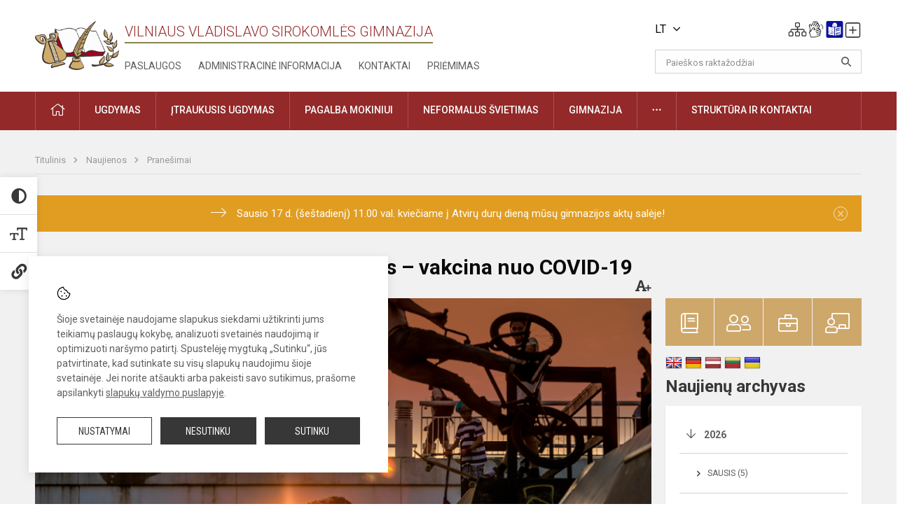

--- FILE ---
content_type: text/html; charset=UTF-8
request_url: https://syrokomla.lt/lt/naujienos/pranesimai/2021/08/saugiam-paaugliu-grizimui-i-mokyklas-vakcina-nuo-covid-19
body_size: 12483
content:
<!doctype html>
<html class="no-js" lang="lt">
<head>
    <meta charset="utf-8" />
<meta http-equiv="x-ua-compatible" content="ie=edge">
<meta name="viewport" content="width=device-width, initial-scale=1.0" />
<meta name="title" content="Saugiam paauglių grįžimui į mokyklas – vakcina nuo COVID-19">
<meta name="description" content="Informacija apie vakciną&amp;nbsp;paaugliams nuo COVID-19 ">
<meta name="theme-color" content="#000000" />
<meta name="mobile-web-app-capable" content="yes">



<link rel="apple-touch-icon" sizes="180x180" href="/apple-touch-icon.png">
<link rel="icon" type="image/png" sizes="32x32" href="/favicon-32x32.png">
<link rel="icon" type="image/png" sizes="16x16" href="/favicon-16x16.png">
<link rel="manifest" href="/manifest.json">
<meta name="msapplication-TileColor" content="#da532c">

<link rel="icon" type="image/png" href="/favicon-96x96.png" sizes="96x96" />
<link rel="icon" type="image/svg+xml" href="/favicon.svg" />
<link rel="shortcut icon" href="/favicon.ico" />
<link rel="apple-touch-icon" sizes="180x180" href="/apple-touch-icon.png" />
<link rel="manifest" href="/site.webmanifest" />

<title>
            Saugiam paauglių grįžimui į mokyklas – vakcina nuo COVID-19 | Vilniaus Vladislavo Sirokomlės gimnazija
    </title>

<link rel="stylesheet" href="/assets/build/css/app.css?id=3f4b263254432600cc5d"/>

<link href="https://fonts.googleapis.com/css?family=Roboto:300,400,500,700&amp;subset=latin-ext" rel="stylesheet">
<link href="https://fonts.googleapis.com/css?family=Roboto+Condensed&amp;subset=latin-ext" rel="stylesheet">

    
                
                    
            
    <meta property="og:site_name" content="Vilniaus Vladislavo Sirokomlės gimnazija"/>
    <meta property="og:title" content="Saugiam paauglių grįžimui į mokyklas – vakcina nuo COVID-19"/>
    <meta property="og:description" content="Informacija apie vakciną&amp;nbsp;paaugliams nuo COVID-19 "/>
    <meta property="og:image" content="/app/default/assets/naujienos/2021_ JAUNIMUI.png"/>
    <meta property="og:url" content="https://syrokomla.lt/lt/naujienos/pranesimai/2021/08/saugiam-paaugliu-grizimui-i-mokyklas-vakcina-nuo-covid-19 "/>
    <meta property="og:type" content="website"/>

<script>
    var Laravel = {
        csrfToken: 'DWsAovpfYxmcDpsEngws8fwsKtz9QibKZWdLVKbE',
        recaptchaKey: ''
    };
</script>

<style>.table-scroll {
  display: block;
}
.entry .table-scroll {
    margin-bottom: 10px;
}
.footer .footer-row-block .footer-top {
    float:left!important;
}
.image-edit {
    position: relative;
    top: -25px;
    background: rgba(255, 255, 255, 0.7);
    width: 20px;
    height: 24px;
    padding: 2px;
    float: right;
    left: -5px!important;
}
/* Logotipo pozicijo keitimas desktop-atitraukimas nuo viršaus*/
.header-left a img {
    padding-top: 10px;
    max-width: 120px;
}
.nopadleft {
    padding-left: 30px
}
.main-layout .slider-nav {
    display: none;
}</style>
</head>
<body class="">
<div id="fb-root"></div>
<script>(function (d, s, id) {
        var js, fjs = d.getElementsByTagName(s)[0];
        if (d.getElementById(id)) return;
        js = d.createElement(s);
        js.id = id;
        js.src = "//connect.facebook.net/lt_LT/sdk.js#xfbml=1&version=v2.10&appId=1142490675765092";
        fjs.parentNode.insertBefore(js, fjs);
    }(document, 'script', 'facebook-jssdk'));
</script>

<div class="accessibility-holder">
    <ul>
                <li>
            <div class="acc-trigger acc-contrast">
                <i class="fas fa-adjust"></i>
                <div class="accessibility-steps">
                    <ul>
                        <li></li>
                        <li></li>
                    </ul>
                </div>
            </div>
            <div class="accessibility-tooltip accessibility-tooltip-1 current">
                
            </div>
            <div class="accessibility-tooltip accessibility-tooltip-2">
                
            </div>
            <div class="accessibility-tooltip accessibility-tooltip-3 ">
                
            </div>
        </li>
        <li>
            <div class="acc-trigger acc-size">
                <img alt="Teksto dydis" src="/assets/build/img/icon-text.png">
                <div class="accessibility-steps">
                    <ul>
                        <li></li>
                        <li></li>
                    </ul>
                </div>
            </div>
            <div class="accessibility-tooltip accessibility-tooltip-1 current">
                
            </div>
            <div class="accessibility-tooltip accessibility-tooltip-2">
                
            </div>
            <div class="accessibility-tooltip accessibility-tooltip-3 ">
                
            </div>
        </li>
        <li>
            <div class="acc-trigger acc-links">
                <i class="fas fa-link"></i>
                <div class="accessibility-steps">
                    <ul>
                        <li></li>
                    </ul>
                </div>
            </div>
            <div class="accessibility-tooltip accessibility-tooltip-1 current">
                
            </div>
            <div class="accessibility-tooltip accessibility-tooltip-2">
                
            </div>
        </li>
    </ul>
    <span>
        <i class="far fa-times-circle"></i>
    </span>
    <script type="text/javascript">
        var accessibility_settings = JSON.parse('false');
            </script>
</div>


<script>
	document.addEventListener("DOMContentLoaded", function (event) {
$('a').keyup(function (e) {
var active_a = $(document.activeElement);
var parent_a = active_a.parents('ul').prev('a');

// po tab paspaudimo uzdaromi visi expanded, isskyrus navigacijos parent elementa
$('a').attr("aria-expanded", 'false');
parent_a.attr("aria-expanded", 'true');

// Paspaudus pele uzdaromi visi expanded
$("body").click(function () {
$(this).attr("aria-expanded", 'false');
});

// paspaudus enter atidaromas expanded, visi kiti uzdaromi
if (e.keyCode == 13) {
$('a').attr("aria-expanded", 'false');
var is_expanded = $(this).attr('aria-expanded');

if (is_expanded === 'true') {
$(this).attr("aria-expanded", 'false');
} else {
$(this).attr("aria-expanded", 'true');
}
}
});
});
</script>

<div class="cookies-hold" id="europeCookieWrapper" style="display: none;">
    <div class="cookies-icon">
        <img src="/assets/build/img/icon-cookies.svg" alt="icon-cookies">
    </div>
    <div class="cookies-text">
        Šioje svetainėje naudojame slapukus siekdami užtikrinti jums teikiamų paslaugų kokybę, analizuoti svetainės naudojimą ir optimizuoti naršymo patirtį. Spustelėję mygtuką „Sutinku“, jūs patvirtinate, kad sutinkate su visų slapukų naudojimu šioje svetainėje. Jei norite atšaukti arba pakeisti savo sutikimus, prašome apsilankyti <a href="/slapuku-valdymas">slapukų valdymo puslapyje</a>.
    </div>
    <div class="cookies-buttons">
        <ul>
            <li>
                <a href="/slapuku-valdymas" class="btn-dark-border btn-full">Nustatymai</a>
            </li>
            <li>
                <a href="#" id="europeCookieHide" class="btn-dark btn-full">Nesutinku</a>
            </li>
            <li>
                <a href="#" id="europeCookieClose" class="btn-dark btn-full">Sutinku</a>
            </li>
        </ul>
    </div>
</div>

<a href="#content" class="skip-link">Praleisti meniu</a>
<div class="small-12 columns nopad mobile-nav-top-block">
	<div class="small-3 medium-2 columns mobile-logo text-center">
		<a href="/"><img src="/app/default/assets/mokykla/emblemanauja.png"></a>
	</div>
	<div class="small-9 medium-10 columns nopad mobile-top-nav">
		<ul>
			
							<li>
					<a href="https://syrokomla.lt/naujienos/kurti" aria-label="Įkelti naujienas">
						<i class="fal fa-plus-square"></i>
					</a>
				</li>
							<li>
					<a href="https://syrokomla.lt/lt/paskutiniai-atnaujinimai" aria-label="Paskutiniai atnaujinimai">
						<i class="fal fa-clock"></i>
					</a>
				</li>
						
			<li>
				<a href="#" class="trigger-search">
					<i class="fal fa-search"></i>
				</a>
			</li>
			<li>
				<a href="#" class="trigger">
					<i class="fal fa-bars"></i>
					<i class="fal fa-times" style="display: none;"></i>
				</a>
			</li>
		</ul>
	</div>
</div>


<div class="row row-padd">
	<div class="small-12 columns mobile-search-block text-center">
		<form action="https://syrokomla.lt/search" role="search">
			<input type="text" placeholder="Paieškos raktažodžiai" name="q" autocomplete="off" value="" aria-label="Paieškos raktažodžiai">
			<button type="submit" aria-label="Atidaryti paiešką"></button>
		</form>
	</div>
</div>

<div class="small-12 columns nopad mobile-nav-list" role="navigation">
    <div class="mobile-nav-new-header header-right">
        <div class="schedule">
                            <div class="lang-switcher skiptranslate
                                                                            ">
                    <div class="current-lang LT">
                                                LT
                        <i class="fa fa-angle-down"></i>
                    </div>
                    <ul>
                                                                                    <li class="PL">
                                    <a href="/pl">
                                                                                PL
                                    </a>
                                </li>
                                                                                                                            </ul>
                </div>
                        <div class="header-schedule-ul">
                <style>
	.nav ul li a[aria-expanded="true"] + ul {
		display: block;
	}
</style>

<ul role="navigation">
										<li class="tooltip-new">
					<a aria-haspopup="true" aria-expanded="false" aria-label="Svetainės medis" role="button" target="_self" class="" href="https://syrokomla.lt/svetaines-medis">
						<i class="fa sitemap"></i>
						<span class="tooltiptext">Svetainės medis</span>
					</a>
				</li>
															<li class="tooltip-new">
					<a aria-haspopup="true" aria-expanded="false" aria-label="Informacija gestų kalba" role="button" target="_self" class="" href="https://syrokomla.lt/informacija-gestu-kalba">
						<i class="fa hands"></i>
						<span class="tooltiptext">Informacija gestų kalba</span>
					</a>
				</li>
															<li class="tooltip-new">
					<a aria-haspopup="true" aria-expanded="false" aria-label="Informacija lengvai suprantama kalba" role="button" target="_self" class="" href="https://syrokomla.lt/informacija-lengvai-suprantama-kalba">
						<i class="fa lux"></i>
						<span class="tooltiptext">Informacija lengvai suprantama kalba</span>
					</a>
				</li>
															<li class="tooltip-new">
					<a aria-haspopup="true" aria-expanded="false" aria-label="Įkelti naujieną administratoriui" role="button" target="_self" class="" href="https://syrokomla.lt/naujienos/kurti">
						<i class="fa fa-plus-square-o"></i>
						<span class="tooltiptext">Įkelti naujieną administratoriui</span>
					</a>
				</li>
						</ul>
            </div>
        </div>
    </div>
	<style>
    .nav ul li a[aria-expanded="true"] + ul {
        display: block;
    }
</style>

<ul role="navigation">
                                        <li class="">
                    <a aria-haspopup="true" aria-expanded="false" role="button" target="_self"
                       class="" href="https://syrokomla.lt/naujienos">Naujienos</a>
                </li>
                                                            <li class="has-child ">
                    <a href="#" aria-haspopup="true" aria-expanded="false" role="button"
                       class="">Pagalba mokiniams ir tėvams</a>
                    <ul>
                                                    <li class="">
                                                                    <a target="_self" class=""
                                       href="https://syrokomla.lt/lt/paslaugos/pagalba-mokiniams-ir-tevams/psichologe">Psichologės</a>
                                                            </li>
                                                    <li class="">
                                                                    <a target="_self" class=""
                                       href="https://syrokomla.lt/lt/paslaugos/pagalba-mokiniams-ir-tevams/socialine-pedagoge">Socialinės pedagogės</a>
                                                            </li>
                                                    <li class="">
                                                                    <a target="_self" class=""
                                       href="https://syrokomla.lt/lt/paslaugos/pagalba-mokiniams-ir-tevams/visuomenes-sveikatos-prieziuros-specialiste">Visuomenės sveikatos priežiūros specialistė</a>
                                                            </li>
                                            </ul>
                </li>
                                                            <li class="">
                    <a aria-haspopup="true" aria-expanded="false" role="button" target="_self"
                       class="" href="https://syrokomla.lt/lt/gimnazija">Gimnazija</a>
                </li>
                                                            <li class="">
                    <a aria-haspopup="true" aria-expanded="false" role="button" target="_self"
                       class="" href="https://syrokomla.lt/lt/paslaugos/ugdymas">Ugdymas</a>
                </li>
                                                            <li class="">
                    <a aria-haspopup="true" aria-expanded="false" role="button" target="_self"
                       class="" href="https://syrokomla.lt/lt/administracine-informacija">Administracinė informacija</a>
                </li>
                                                            <li class="">
                    <a aria-haspopup="true" aria-expanded="false" role="button" target="_self"
                       class="" href="https://syrokomla.lt/lt/projektai">Projektai</a>
                </li>
                                                            <li class="">
                    <a aria-haspopup="true" aria-expanded="false" role="button" target="_self"
                       class="" href="https://syrokomla.lt/lt/paslaugos/neformalus-svietimas">Neformalus švietimas</a>
                </li>
                                                            <li class="">
                    <a aria-haspopup="true" aria-expanded="false" role="button" target="_self"
                       class="" href="https://syrokomla.lt/lt/struktura-ir-kontaktai">Struktūra ir kontaktai</a>
                </li>
                                                            <li class="">
                    <a aria-haspopup="true" aria-expanded="false" role="button" target="_self"
                       class="" href="https://syrokomla.lt/lt/gimnazija/pasiekimai/2019-2021-m-m-pasiekimai">2019-2021 m. m. pasiekimai</a>
                </li>
                                                            <li class="">
                    <a aria-haspopup="true" aria-expanded="false" role="button" target="_self"
                       class="" href="https://syrokomla.lt/naujienos/renginiai">Renginiai</a>
                </li>
                                                            <li class="">
                    <a aria-haspopup="true" aria-expanded="false" role="button" target="_self"
                       class="" href="https://syrokomla.lt/lt/paslaugos">Paslaugos</a>
                </li>
                                                            </ul>
</div>

<div class="row row-padd">
	<div class="small-12 columns nopad header" role="header">
		<div class="small-1 columns nopad header-left">
			<a href="/"><img title="Vilniaus Vladislavo Sirokomlės gimnazija" alt="Vilniaus Vladislavo Sirokomlės gimnazija" src="/app/default/assets/mokykla/emblemanauja.png"></a>
		</div>
		<div class="small-7 columns nopad header-middle">
			<div class="small-12 columns nopadleft slogan">
				<span>Vilniaus Vladislavo Sirokomlės gimnazija</span>
			</div>
			<div class="small-12 columns nopadleft slonan-nav">
				
<ul class="">
            <li class="
        
        
        
        
        ">

        <a
                href="https://syrokomla.lt/lt/paslaugos"
                target="_self"
                class=" "
                
                        >
            Paslaugos
        </a>

                </li>
            <li class="
        
        
        
        
        ">

        <a
                href="https://syrokomla.lt/lt/administracine-informacija"
                target="_self"
                class=" "
                
                        >
            Administracinė informacija
        </a>

                </li>
            <li class="
        
        
        
        
        ">

        <a
                href="https://syrokomla.lt/lt/struktura-ir-kontaktai/kontaktai"
                target="_self"
                class=" "
                
                        >
            Kontaktai
        </a>

                </li>
            <li class="
        
        
        
        
        ">

        <a
                href="https://syrokomla.lt/priemimas-i-gimnazija"
                target="_self"
                class=" "
                
                        >
            Priėmimas 
        </a>

                </li>
    
</ul>

			</div>
		</div>
		<div class="small-3 columns nopad header-right">
			<div class="small-12 columns nopad schedule">
									<div class="lang-switcher skiptranslate
														                        ">
						<div class="current-lang LT">
														LT
							<i class="fa fa-angle-down"></i>
						</div>
						<ul>
																								<li class="PL">
										<a href="/pl">
																						PL
										</a>
									</li>
																																				</ul>
					</div>
								<div class="header-schedule-ul">
					<style>
	.nav ul li a[aria-expanded="true"] + ul {
		display: block;
	}
</style>

<ul role="navigation">
										<li class="tooltip-new">
					<a aria-haspopup="true" aria-expanded="false" aria-label="Svetainės medis" role="button" target="_self" class="" href="https://syrokomla.lt/svetaines-medis">
						<i class="fa sitemap"></i>
						<span class="tooltiptext">Svetainės medis</span>
					</a>
				</li>
															<li class="tooltip-new">
					<a aria-haspopup="true" aria-expanded="false" aria-label="Informacija gestų kalba" role="button" target="_self" class="" href="https://syrokomla.lt/informacija-gestu-kalba">
						<i class="fa hands"></i>
						<span class="tooltiptext">Informacija gestų kalba</span>
					</a>
				</li>
															<li class="tooltip-new">
					<a aria-haspopup="true" aria-expanded="false" aria-label="Informacija lengvai suprantama kalba" role="button" target="_self" class="" href="https://syrokomla.lt/informacija-lengvai-suprantama-kalba">
						<i class="fa lux"></i>
						<span class="tooltiptext">Informacija lengvai suprantama kalba</span>
					</a>
				</li>
															<li class="tooltip-new">
					<a aria-haspopup="true" aria-expanded="false" aria-label="Įkelti naujieną administratoriui" role="button" target="_self" class="" href="https://syrokomla.lt/naujienos/kurti">
						<i class="fa fa-plus-square-o"></i>
						<span class="tooltiptext">Įkelti naujieną administratoriui</span>
					</a>
				</li>
						</ul>
				</div>
			</div>
			<div class="small-12 columns nopad search-block">
				<form action="https://syrokomla.lt/search" role="search">
					<input type="text" placeholder="Paieškos raktažodžiai" name="q" autocomplete="off" value="" aria-label="Paieškos raktažodžiai">
					<button type="submit" aria-expanded="false" aria-label="Atidaryti paiešką"></button>
				</form>
			</div>
		</div>
	</div>
</div>

<div class="bg-green">
    <div class="row row-padd">
        <div class="small-12 columns nopad nav">
            <style>
    .nav ul li a[aria-expanded="true"] + ul {
        display: block;
    }
</style>

<ul role="navigation">
                                        <li class="">
                    <a aria-haspopup="true" aria-expanded="false" role="button" target="_self"
                       class="" href="https://syrokomla.lt"><i class="fal fa-home"></i></a>
                </li>
                                                                                                                        <li class="has-child ">
                    <a href="#" aria-haspopup="true" aria-expanded="false" role="button"
                       class="">Ugdymas</a>
                    <ul>
                                                    <li class="">
                                                                    <a target="_self" class=""
                                       href="https://syrokomla.lt/lt/paslaugos/ugdymas">Ugdymo turinio atnaujinimo (UTA) įgyvendinimas</a>
                                                            </li>
                                                    <li class="">
                                                                    <a target="_self" class=""
                                       href="https://syrokomla.lt/lt/paslaugos/ugdymas/ugdymo-planas">Ugdymo procesas</a>
                                                            </li>
                                                    <li class="">
                                                                    <a target="_self" class=""
                                       href="https://syrokomla.lt/lt/tvarkarasciai">Tvarkaraščiai</a>
                                                            </li>
                                                    <li class="">
                                                                    <a target="_self" class=""
                                       href="https://syrokomla.lt/lt/paslaugos/ugdymas/priesmokyklinis-ugdymas">Priešmokyklinis ugdymas</a>
                                                            </li>
                                                    <li class="">
                                                                    <a target="_self" class=""
                                       href="https://syrokomla.lt/lt/paslaugos/ugdymas/pradinis-ugdymas">Pradinis ugdymas</a>
                                                            </li>
                                                    <li class="">
                                                                    <a target="_self" class=""
                                       href="https://syrokomla.lt/lt/paslaugos/ugdymas/pagrindinis-ugdymas">Pagrindinis ugdymas</a>
                                                            </li>
                                                    <li class="">
                                                                    <a target="_self" class=""
                                       href="https://syrokomla.lt/lt/paslaugos/ugdymas/vidurinis-ugdymas">Vidurinis ugdymas</a>
                                                            </li>
                                                    <li class="">
                                                                    <a target="_self" class=""
                                       href="https://syrokomla.lt/lt/paslaugos/ugdymas/humanistines-kulturos-ugdymo-menine-veikla">Humanistinės kultūros ugdymo meninė veikla</a>
                                                            </li>
                                                    <li class="">
                                                                    <a target="_self" class=""
                                       href="https://syrokomla.lt/lt/paslaugos/ugdymas/mokymosi-pasirinkimo-galimybes">Mokymosi pasirinkimo galimybės</a>
                                                            </li>
                                                    <li class="">
                                                                    <a target="_self" class=""
                                       href="https://syrokomla.lt/lt/paslaugos/ugdymas/vykdomos-programos">Visos dienos mokykla</a>
                                                            </li>
                                                    <li class="">
                                                                    <a target="_self" class=""
                                       href="https://syrokomla.lt/lt/gimnazija/ugdymo-aplinka">Ugdymo aplinka</a>
                                                            </li>
                                                    <li class="">
                                                                    <a target="_self" class=""
                                       href="https://syrokomla.lt/lt/paslaugos/nuotolinis-mokymas">Nuotolinis mokymas</a>
                                                            </li>
                                            </ul>
                </li>
                                                                                                                        <li class="">
                    <a aria-haspopup="true" aria-expanded="false" role="button" target="_self"
                       class="" href="https://syrokomla.lt/lt/paslaugos/ugdymas/itraukusis-ugdymas">Įtraukusis ugdymas</a>
                </li>
                                                                                                                        <li class="has-child ">
                    <a href="#" aria-haspopup="true" aria-expanded="false" role="button"
                       class="">Pagalba mokiniui</a>
                    <ul>
                                                    <li class="">
                                                                    <a target="_self" class=""
                                       href="https://syrokomla.lt/lt/paslaugos/pagalba-mokiniams-ir-tevams/visuomenes-sveikatos-prieziuros-specialiste">Visuomenės sveikatos priežiūros specialistė</a>
                                                            </li>
                                                    <li class="">
                                                                    <a target="_self" class=""
                                       href="https://syrokomla.lt/lt/paslaugos/pagalba-mokiniams-ir-tevams/psichologe">Psichologės</a>
                                                            </li>
                                                    <li class="">
                                                                    <a target="_self" class=""
                                       href="https://syrokomla.lt/lt/paslaugos/pagalba-mokiniams-ir-tevams/logopede">Logopedės</a>
                                                            </li>
                                                    <li class="">
                                                                    <a target="_self" class=""
                                       href="https://syrokomla.lt/lt/paslaugos/pagalba-mokiniams-ir-tevams/socialine-pedagoge">Socialinės pedagogės</a>
                                                            </li>
                                                    <li class="">
                                                                    <a target="_self" class=""
                                       href="https://syrokomla.lt/lt/paslaugos/pagalba-mokiniams-ir-tevams/specialioji-pedagoge">Specialiosios pedagogės</a>
                                                            </li>
                                                    <li class="">
                                                                    <a target="_self" class=""
                                       href="https://syrokomla.lt/lt/paslaugos/pagalba-mokiniams-ir-tevams/vaiko-geroves-komisija">Vaiko gerovės komisija</a>
                                                            </li>
                                                    <li class="">
                                                                    <a target="_self" class=""
                                       href="https://syrokomla.lt/lt/paslaugos/pagalba-mokiniams-ir-tevams/karjeros-specialistas">Karjeros specialistės</a>
                                                            </li>
                                                    <li class="">
                                                                    <a target="_self" class=""
                                       href="https://syrokomla.lt/lt/paslaugos/pagalba-mokiniams-ir-tevams">Prevencija</a>
                                                            </li>
                                                    <li class="">
                                                                    <a target="_self" class=""
                                       href="https://syrokomla.lt/lt/paslaugos/pagalba-mokiniams-ir-tevams/socialine-parama">Socialinė parama</a>
                                                            </li>
                                                    <li class="">
                                                                    <a target="_self" class=""
                                       href="https://syrokomla.lt/lt/paslaugos/biblioteka-ir-skaitykla">Biblioteka ir skaitykla</a>
                                                            </li>
                                            </ul>
                </li>
                                                                                                                        <li class="">
                    <a aria-haspopup="true" aria-expanded="false" role="button" target="_self"
                       class="" href="https://syrokomla.lt/lt/paslaugos/neformalus-svietimas">Neformalus švietimas</a>
                </li>
                                                                                                                        <li class="has-child ">
                    <a href="#" aria-haspopup="true" aria-expanded="false" role="button"
                       class="">Gimnazija</a>
                    <ul>
                                                    <li class="">
                                                                    <a target="_self" class=""
                                       href="https://syrokomla.lt/lt/gimnazija/apie-gimnazija">Apie gimnaziją</a>
                                                            </li>
                                                    <li class="">
                                                                    <a target="_self" class=""
                                       href="https://syrokomla.lt/lt/gimnazija/gimnazijos-istorija">Gimnazijos istorija</a>
                                                            </li>
                                                    <li class="">
                                                                    <a target="_self" class=""
                                       href="https://syrokomla.lt/lt/gimnazija/pasiekimai">Pasiekimai</a>
                                                            </li>
                                                    <li class="">
                                                                    <a target="_self" class=""
                                       href="https://syrokomla.lt/lt/gimnazija/vizija-misija-filosofija">Vizija, misija, filosofija </a>
                                                            </li>
                                                    <li class="">
                                                                    <a target="_self" class=""
                                       href="https://syrokomla.lt/lt/gimnazija/gimnazijos-himnas">Gimnazijos himnas</a>
                                                            </li>
                                                    <li class="">
                                                                    <a target="_self" class=""
                                       href="https://syrokomla.lt/lt/gimnazija/mokyklos-globejas">Gimnazijos globėjas </a>
                                                            </li>
                                                    <li class="">
                                                                    <a target="_self" class=""
                                       href="https://syrokomla.lt/lt/gimnazija/gimnazijos-simboliai">Gimnazijos simboliai</a>
                                                            </li>
                                                    <li class="">
                                                                    <a target="_self" class=""
                                       href="https://syrokomla.lt/lt/gimnazija/tradiciniai-renginiai">Tradiciniai renginiai </a>
                                                            </li>
                                                    <li class="">
                                                                    <a target="_self" class=""
                                       href="https://syrokomla.lt/lt/gimnazija/bendradarbiavimas">Bendradarbiavimas</a>
                                                            </li>
                                            </ul>
                </li>
                                                                                                                        <li class="has-child ">
                    <a href="#" aria-haspopup="true" aria-expanded="false" role="button"
                       class=""><i class="fal fa-ellipsis-h"></i></a>
                    <ul>
                                                    <li class="">
                                                                    <a target="_self" class=""
                                       href="https://syrokomla.lt/lt/teisine-informacija">Teisinė informacija</a>
                                                            </li>
                                                    <li class="">
                                                                    <a target="_self" class=""
                                       href="https://syrokomla.lt/lt/korupcijos-prevencija">Korupcijos prevencija</a>
                                                            </li>
                                                    <li class="">
                                                                    <a target="_self" class=""
                                       href="https://syrokomla.lt/lt/civiline-sauga">Civilinė sauga</a>
                                                            </li>
                                                    <li class="">
                                                                    <a target="_self" class=""
                                       href="https://syrokomla.lt/lt/duomenu-apsauga">Duomenų apsauga</a>
                                                            </li>
                                                    <li class="">
                                                                    <a target="_self" class=""
                                       href="https://syrokomla.lt/lt/nuorodos">Nuorodos</a>
                                                            </li>
                                                    <li class="">
                                                                    <a target="_self" class=""
                                       href="https://syrokomla.lt/lt/laisvos-darbo-vietos">Laisvos darbo vietos</a>
                                                            </li>
                                            </ul>
                </li>
                                                                                                <li class="has-child ">
                    <a href="#" aria-haspopup="true" aria-expanded="false" role="button"
                       class="">Struktūra ir kontaktai</a>
                    <ul>
                                                    <li class="">
                                                                    <a target="_self" class=""
                                       href="https://syrokomla.lt/lt/struktura-ir-kontaktai/administracija">Administracija</a>
                                                            </li>
                                                    <li class="">
                                                                    <a target="_self" class=""
                                       href="https://syrokomla.lt/lt/struktura-ir-kontaktai/specialistai">Specialistai</a>
                                                            </li>
                                                    <li class="">
                                                                    <a target="_self" class=""
                                       href="https://syrokomla.lt/lt/struktura-ir-kontaktai/mokytojai">Mokytojai</a>
                                                            </li>
                                                    <li class="">
                                                                    <a target="_self" class=""
                                       href="https://syrokomla.lt/lt/struktura-ir-kontaktai/savivalda">Savivalda</a>
                                                            </li>
                                                    <li class="">
                                                                    <a target="_self" class=""
                                       href="https://syrokomla.lt/lt/struktura-ir-kontaktai/mokytojai/mokytoju-taryba">Klasių vadovai</a>
                                                            </li>
                                                    <li class="">
                                                                    <a target="_self" class=""
                                       href="https://syrokomla.lt/lt/struktura-ir-kontaktai/strukturos-schema">Struktūros schema</a>
                                                            </li>
                                            </ul>
                </li>
                                                                                                                                                </ul>
        </div>
    </div>
</div>

<div class="content" id="content">

    <div class="row row-padd">
            <div class="small-12 columns nopad breads">
        <ul>
            <li class="breadcrumb-item">
                <a href="/">
                    Titulinis
                </a>
            </li>
                                                <li class="breadcrumb-item">
                        <a href="https://syrokomla.lt/naujienos">
                            Naujienos
                        </a>
                    </li>
                                                                <li class="breadcrumb-item">
                        <a href="https://syrokomla.lt/naujienos/pranesimai">
                            Pranešimai
                        </a>
                    </li>
                                                                                                                                                </ul>
    </div>

        <div class="small-12 columns nopad warning-block" id="notificationCookieWrapper" style="display: none;">
    <div class="warning callout" data-closable="">
        
        <p>Sausio 17 d. (šeštadienį) 11.00 val. kviečiame į Atvirų durų dieną mūsų gimnazijos aktų salėje!</p>
        <button class="close-button" aria-label="Dismiss alert" id="notificationCookieClose" data-id="2" type="button">
            <span aria-hidden="true">×</span>
        </button>

            </div>
</div>


        <div class="small-12 medium-8 large-9 columns nopad content-main">
                        
                                                            
    <div class="small-12 columns nopad entry">
        <div class="entry article-block">
            <h1>Saugiam paauglių grįžimui į mokyklas – vakcina nuo COVID-19</h1>
            <a href="" id="page-font-size">
                <i class="fas fa-font"></i>
                <i class="fas fa-plus"></i>
            </a>
            <ul>
                                    <li>Paskelbė
                        : Halina Stankevič</li>
                
                <li>Paskelbta: 2021-08-02</li>

                                    <li>Kategorija: <a href="https://syrokomla.lt/naujienos/pranesimai"
                        >Pranešimai</a></li>
                            </ul>
        </div>

                    <div data-caption="" aria-label="" class="small-12 columns nopad img-full"
                 style="background: url('/app/default/assets/naujienos/453fb7abd142d7ef5b6cb9dd2670512c.png') no-repeat center center">
            </div>
                                    <span class="media-comment"></span>
        
        <div class="small-12 columns nopad add-shadow content-school">

            
                                            <h2>Saugiam paauglių grįžimui į mokyklas – vakcina nuo COVID-19</h2>

<p><a href="https://vilnius.lt/lt/2021/07/30/saugiam-paaugliu-grizimui-i-mokyklas-vakcina-nuo-covid-19/">https://vilnius.lt/lt/2021/07/30/saugiam-paaugliu-grizimui-i-mokyklas-vakcina-nuo-covid-19/</a>
                                                <p></p>
                                

            
                            
            
            
            
            <div class="small-12
                                medium-12
                                columns nopad article-bottom-right text-right">
                <span class="thanks_button_label">Nepamirškite padėkoti autoriui</span>

                <a href="/feedback/action"
   data-slug="thankyou"
   data-entry_type="Mokyklos\NaujienosModule\Naujiena\NaujienaModel"
   data-entry_id="317"
   class="btn-main-simple thanks_button feedback_button feedback_button_thankyou">
    Ačiū
    <span>2</span>
</a>

<script type="text/javascript">
    window.addEventListener("load", sliderFunction, false);
    function sliderFunction() {
        var button_slug = 'thankyou';
        var button = $(".feedback_button_" + button_slug);

        button.click(function (e) {
            e.preventDefault();

            var formData = $(this).data();

            $.ajax({
                url: $(this).attr('href'),
                dataType: 'json',
                method: 'GET',
                data: formData
            }).done(function (response) {
                if (response.success) {
                    var countHolder = button.children('span');
                    countHolder.text(parseInt(countHolder.text()) + 1);
                    button.children('span').text();
                    button.attr('disabled', true);
                    $('.feedback_button').attr('disabled', true);
                }
            });
        });
    }
</script>

            </div>

            <div class="small-12 columns nopad fb-block">
                                            </div>

            <div class="small-12 columns nopad back">
    <a href="javascript:void(0);" class="btn_back">Grįžti</a>
</div>

        </div>
    </div>

            <div class="small-12 columns nopad content-subtitle">
            Ankstesnės naujienos
        </div>
        <div class="small-12 columns nopad news-list">
            <ul>
                                    	
		
<li>
	<div class="small-12 columns nopad news-item">
		<a href="https://syrokomla.lt/lt/naujienos/pranesimai/2021/07/skelbimas" target="_self">
						<div class="small-12 columns nopad news-img" aria-label="" style="background: url('/app/default/assets/naujienos/608cbda0e5b1c249defefe093aa96c40.jpg') no-repeat center center"></div>
		</a>
		<div class="small-12 columns nopad add-shadow news-item-content">
			<div class="small-12 columns nopad news-title">
				<a href="https://syrokomla.lt/lt/naujienos/pranesimai/2021/07/skelbimas" target="_self">Sutarčių su būsimais mokiniais pasirašymas ir paskirstymas...</a>
			</div>
							<div class="small-12 columns nopad news-info">
					<ul>
						<li>Paskelbta:
							2021-07-24</li>

													<li>Kategorija:
								<a href="https://syrokomla.lt/naujienos/pranesimai">Pranešimai</a>
							</li>
											</ul>
				</div>
			
			<div class="small-12 columns nopad news-text">
				Gerbiami tėvai/globėjai/rūpintojai,&nbsp;pasirinkusius mokytis Vilniaus Vladisla...
			</div>
			<div class="news-more text-right">
																						<a href="https://syrokomla.lt/lt/naujienos/pranesimai/2021/07/skelbimas" target="_self">Plačiau</a>
			</div>
		</div>
	</div>
</li>
                                    	
		
<li>
	<div class="small-12 columns nopad news-item">
		<a href="https://syrokomla.lt/lt/naujienos/pranesimai/2021/07/socialine-parama-mokiniams-2021-2022-mokslo-metais" target="_self">
						<div class="small-12 columns nopad news-img" aria-label="" style="background: url('/app/default/assets/naujienos/c6a88dca2c29b1c4b69af788e133c6ed.jpg') no-repeat center center"></div>
		</a>
		<div class="small-12 columns nopad add-shadow news-item-content">
			<div class="small-12 columns nopad news-title">
				<a href="https://syrokomla.lt/lt/naujienos/pranesimai/2021/07/socialine-parama-mokiniams-2021-2022-mokslo-metais" target="_self">SOCIALINĖ PARAMA MOKINIAMS 2021–2022 MOKSLO METAIS</a>
			</div>
							<div class="small-12 columns nopad news-info">
					<ul>
						<li>Paskelbta:
							2021-07-03</li>

													<li>Kategorija:
								<a href="https://syrokomla.lt/naujienos/pranesimai">Pranešimai</a>
							</li>
											</ul>
				</div>
			
			<div class="small-12 columns nopad news-text">
				Nuo rugsėjo 1 d. priešmokyklinukams, pirmokams ir antrokams nemokami pietūs moky...
			</div>
			<div class="news-more text-right">
																						<a href="https://syrokomla.lt/lt/naujienos/pranesimai/2021/07/socialine-parama-mokiniams-2021-2022-mokslo-metais" target="_self">Plačiau</a>
			</div>
		</div>
	</div>
</li>
                                    	
		
<li>
	<div class="small-12 columns nopad news-item">
		<a href="https://syrokomla.lt/lt/naujienos/pranesimai/2021/06/informacija-apie-mokykline-uniforma" target="_self">
						<div class="small-12 columns nopad news-img" aria-label="" style="background: url('/app/default/assets/naujienos/71367d3ff4d6b14272deb9da3744dd96.jpg') no-repeat center center"></div>
		</a>
		<div class="small-12 columns nopad add-shadow news-item-content">
			<div class="small-12 columns nopad news-title">
				<a href="https://syrokomla.lt/lt/naujienos/pranesimai/2021/06/informacija-apie-mokykline-uniforma" target="_self">Informacija apie mokyklinę uniformą</a>
			</div>
							<div class="small-12 columns nopad news-info">
					<ul>
						<li>Paskelbta:
							2021-06-29</li>

													<li>Kategorija:
								<a href="https://syrokomla.lt/naujienos/pranesimai">Pranešimai</a>
							</li>
											</ul>
				</div>
			
			<div class="small-12 columns nopad news-text">
				Mokiniai, ketinantys mokytis Vilniaus Vladislavo Sirokomlės gimnazijoje privalo...
			</div>
			<div class="news-more text-right">
																						<a href="https://syrokomla.lt/lt/naujienos/pranesimai/2021/06/informacija-apie-mokykline-uniforma" target="_self">Plačiau</a>
			</div>
		</div>
	</div>
</li>
                                    	
		
<li>
	<div class="small-12 columns nopad news-item">
		<a href="https://syrokomla.lt/lt/naujienos/pranesimai/2021/06/rekomendacijos-del-vaiku-adaptacijos" target="_self">
						<div class="small-12 columns nopad news-img" aria-label="" style="background: url('/app/default/assets/naujienos/a00c712f36e4dc4412974529de186cdd.jpg') no-repeat center center"></div>
		</a>
		<div class="small-12 columns nopad add-shadow news-item-content">
			<div class="small-12 columns nopad news-title">
				<a href="https://syrokomla.lt/lt/naujienos/pranesimai/2021/06/rekomendacijos-del-vaiku-adaptacijos" target="_self">Rekomendacijos dėl vaikų adaptacijos</a>
			</div>
							<div class="small-12 columns nopad news-info">
					<ul>
						<li>Paskelbta:
							2021-06-28</li>

													<li>Kategorija:
								<a href="https://syrokomla.lt/naujienos/pranesimai">Pranešimai</a>
							</li>
											</ul>
				</div>
			
			<div class="small-12 columns nopad news-text">
				Vaikų adaptacijos infografikai

			</div>
			<div class="news-more text-right">
															<i class="far fa-camera"></i>
																		<a href="https://syrokomla.lt/lt/naujienos/pranesimai/2021/06/rekomendacijos-del-vaiku-adaptacijos" target="_self">Plačiau</a>
			</div>
		</div>
	</div>
</li>
                                    	
		
<li>
	<div class="small-12 columns nopad news-item">
		<a href="https://syrokomla.lt/pl/naujienos/pranesimai/2021/06/ogloszenie" target="_self">
						<div class="small-12 columns nopad news-img" aria-label="" style="background: url('/app/default/assets/naujienos/f758cde0e6b55def47e21d9e197343d3.jpg') no-repeat center center"></div>
		</a>
		<div class="small-12 columns nopad add-shadow news-item-content">
			<div class="small-12 columns nopad news-title">
				<a href="https://syrokomla.lt/pl/naujienos/pranesimai/2021/06/ogloszenie" target="_self">Podpisanie umów z nowymi uczniami</a>
			</div>
							<div class="small-12 columns nopad news-info">
					<ul>
						<li>Paskelbta:
							2021-06-22</li>

													<li>Kategorija:
								<a href="https://syrokomla.lt/naujienos/pranesimai">Pranešimai</a>
							</li>
											</ul>
				</div>
			
			<div class="small-12 columns nopad news-text">
				Uprzejmie informujemy, że rodzice/opiekunowie nowych uczniów, którzy potwierdzil...
			</div>
			<div class="news-more text-right">
																						<a href="https://syrokomla.lt/pl/naujienos/pranesimai/2021/06/ogloszenie" target="_self">Plačiau</a>
			</div>
		</div>
	</div>
</li>
                                    	
		
<li>
	<div class="small-12 columns nopad news-item">
		<a href="https://syrokomla.lt/lt/naujienos/pranesimai/2021/06/informacija-gaunantiems-nemokama-maitinima" target="_self">
						<div class="small-12 columns nopad news-img" aria-label="" style="background: url('/app/default/assets/naujienos/c0c9282d858ae0544752d1cec157026d.png') no-repeat center center"></div>
		</a>
		<div class="small-12 columns nopad add-shadow news-item-content">
			<div class="small-12 columns nopad news-title">
				<a href="https://syrokomla.lt/lt/naujienos/pranesimai/2021/06/informacija-gaunantiems-nemokama-maitinima" target="_self">Informacija gaunantiems nemokamą maitinimą</a>
			</div>
							<div class="small-12 columns nopad news-info">
					<ul>
						<li>Paskelbta:
							2021-06-22</li>

													<li>Kategorija:
								<a href="https://syrokomla.lt/naujienos/pranesimai">Pranešimai</a>
							</li>
											</ul>
				</div>
			
			<div class="small-12 columns nopad news-text">
				Informuojame, kad birželio mėn. 23 d. nuo 12.00 val. Vilniaus Vladislavo Sirokom...
			</div>
			<div class="news-more text-right">
															<i class="far fa-camera"></i>
																		<a href="https://syrokomla.lt/lt/naujienos/pranesimai/2021/06/informacija-gaunantiems-nemokama-maitinima" target="_self">Plačiau</a>
			</div>
		</div>
	</div>
</li>
                                    	
		
<li>
	<div class="small-12 columns nopad news-item">
		<a href="https://syrokomla.lt/lt/naujienos/pranesimai/2021/06/informuojame-kad-pasiskiepyti-nuo-covid-19-jau-gali-ir-vaikai-nuo-12-metu-amziaus" target="_self">
						<div class="small-12 columns nopad news-img" aria-label="" style="background: url('/app/default/assets/naujienos/52a2ac7bee191c04d86cdb80278dadd8.jpg') no-repeat center center"></div>
		</a>
		<div class="small-12 columns nopad add-shadow news-item-content">
			<div class="small-12 columns nopad news-title">
				<a href="https://syrokomla.lt/lt/naujienos/pranesimai/2021/06/informuojame-kad-pasiskiepyti-nuo-covid-19-jau-gali-ir-vaikai-nuo-12-metu-amziaus" target="_self">Informuojame, kad pasiskiepyti nuo COVID-19 jau gali ir vai...</a>
			</div>
							<div class="small-12 columns nopad news-info">
					<ul>
						<li>Paskelbta:
							2021-06-16</li>

													<li>Kategorija:
								<a href="https://syrokomla.lt/naujienos/pranesimai">Pranešimai</a>
							</li>
											</ul>
				</div>
			
			<div class="small-12 columns nopad news-text">
				Europos vaistų agentūrai leidus „Comirnaty“ vakcina nuo COVID-19 skiepyti 12–15...
			</div>
			<div class="news-more text-right">
																						<a href="https://syrokomla.lt/lt/naujienos/pranesimai/2021/06/informuojame-kad-pasiskiepyti-nuo-covid-19-jau-gali-ir-vaikai-nuo-12-metu-amziaus" target="_self">Plačiau</a>
			</div>
		</div>
	</div>
</li>
                                    	
		
<li>
	<div class="small-12 columns nopad news-item">
		<a href="https://syrokomla.lt/lt/naujienos/pranesimai/2021/06/informacija-del-priesmokyklinuku-pirmoku-ir-antroku-nemokamu-pietu-nuo-2021-09-01" target="_self">
						<div class="small-12 columns nopad news-img" aria-label="" style="background: url('/app/default/assets/naujienos/f02cc00d6267e42bef611d8b19086159.jpg') no-repeat center center"></div>
		</a>
		<div class="small-12 columns nopad add-shadow news-item-content">
			<div class="small-12 columns nopad news-title">
				<a href="https://syrokomla.lt/lt/naujienos/pranesimai/2021/06/informacija-del-priesmokyklinuku-pirmoku-ir-antroku-nemokamu-pietu-nuo-2021-09-01" target="_self">INFORMACIJA DĖL PRIEŠMOKYKLINUKŲ, PIRMOKŲ IR ANTROKŲ NEMOKA...</a>
			</div>
							<div class="small-12 columns nopad news-info">
					<ul>
						<li>Paskelbta:
							2021-06-14</li>

													<li>Kategorija:
								<a href="https://syrokomla.lt/naujienos/pranesimai">Pranešimai</a>
							</li>
											</ul>
				</div>
			
			<div class="small-12 columns nopad news-text">
				Informuojame, kad nuo 2021 m. liepos 1 d. įsigalioja Socialinės paramos mokiniam...
			</div>
			<div class="news-more text-right">
																						<a href="https://syrokomla.lt/lt/naujienos/pranesimai/2021/06/informacija-del-priesmokyklinuku-pirmoku-ir-antroku-nemokamu-pietu-nuo-2021-09-01" target="_self">Plačiau</a>
			</div>
		</div>
	</div>
</li>
                                    	
		
<li>
	<div class="small-12 columns nopad news-item">
		<a href="https://syrokomla.lt/lt/naujienos/pranesimai/2021/06/informacija-abiturientams-kurie-siuo-metu-yra-saviizoliacijoje-ir-ketina-laikyti-brandos-egzaminus" target="_self">
						<div class="small-12 columns nopad news-img" aria-label="" style="background: url('/app/default/assets/naujienos/342a230e54f3dcaeaad8289282e557f1.jpg') no-repeat center center"></div>
		</a>
		<div class="small-12 columns nopad add-shadow news-item-content">
			<div class="small-12 columns nopad news-title">
				<a href="https://syrokomla.lt/lt/naujienos/pranesimai/2021/06/informacija-abiturientams-kurie-siuo-metu-yra-saviizoliacijoje-ir-ketina-laikyti-brandos-egzaminus" target="_self">INFORMACIJA ABITURIENTAMS, KURIE ŠIUO METU YRA SAVIIZOLIACI...</a>
			</div>
							<div class="small-12 columns nopad news-info">
					<ul>
						<li>Paskelbta:
							2021-06-09</li>

													<li>Kategorija:
								<a href="https://syrokomla.lt/naujienos/pranesimai">Pranešimai</a>
							</li>
											</ul>
				</div>
			
			<div class="small-12 columns nopad news-text">
				Sostinė kviečia saviizoliacijoje šiuo metu esančius abiturientus prieš brandos e...
			</div>
			<div class="news-more text-right">
																						<a href="https://syrokomla.lt/lt/naujienos/pranesimai/2021/06/informacija-abiturientams-kurie-siuo-metu-yra-saviizoliacijoje-ir-ketina-laikyti-brandos-egzaminus" target="_self">Plačiau</a>
			</div>
		</div>
	</div>
</li>
                            </ul>
        </div>
            </div>

        <div class="small-12 medium-4 large-3 columns nopadright content-side">
                        
<div class="small-12 columns nopad side-top-nav">
    <ul>
                    <li>
                <a href="https://dienynas.tamo.lt/Prisijungimas/Login" target="_blank">
                    <i class="fal fa-book"></i>
                </a>
                <span>Elektroninis dienynas</span>
            </li>
                    <li>
                <a href="https://syrokomla.lt/lt/tevams" target="_self">
                    <i class="fal fa-user-friends"></i>
                </a>
                <span>Tėvams</span>
            </li>
                    <li>
                <a href="https://syrokomla.lt/lt/mokiniams" target="_self">
                    <i class="fal fa-briefcase"></i>
                </a>
                <span>Mokiniams</span>
            </li>
                    <li>
                <a href="https://syrokomla.lt/lt/mokytojams" target="_self">
                    <i class="fal fa-chalkboard-teacher"></i>
                </a>
                <span>Mokytojams</span>
            </li>
            </ul>
</div>
                <div class="small-12 columns nopad">
  <div id="google_translate_element2"></div>

<ul id="flags" class="google-translate-flags size24">
        <li>
        <a title="English" class="flag notranslate" data-lang-key="en" data-lang="English"></a>
    </li>
        <li>
        <a title="German" class="flag notranslate" data-lang-key="de" data-lang="German"></a>
    </li>
        <li>
        <a title="Latvian" class="flag notranslate" data-lang-key="lv" data-lang="Latvian"></a>
    </li>
        <li>
        <a title="Lithuanian" class="flag notranslate" data-lang-key="lt" data-lang="Lithuanian"></a>
    </li>
        <li>
        <a title="Ukrainian" class="flag notranslate" data-lang-key="uk" data-lang="Ukrainian"></a>
    </li>
    </ul>
<script type="text/javascript">
var pageLanguage = 'lt';
function googleTranslateElementInit() {
  new google.translate.TranslateElement({
    pageLanguage: 'lt',
    includedLanguages: 'en,de,lv,lt,uk',
    layout: google.translate.TranslateElement.InlineLayout.SIMPLE,
    autoDisplay: false,
  },
    'google_translate_element2');
}
</script>

<style>
    .skiptranslate iframe {
        display:none!important;
    }
    .google-translate-flags li {
      display:inline;
    }
    .google-translate-flags a {
      display:inline-block;
      background-size:contain;
      background-position:center center;
    }
    #flags.size24 a {
        width: 24px !important;
        height: 18px !important;
        background: url('/app/default/assets/core/webas/google_translate-extension/resources/img/flags.png?v=1756892932') no-repeat;
        box-sizing:content-box;
    }
    #flags a[title="Afrikaans"] {
        background-position: 0 -3px;
    }
    #flags a[title="Albanian"] {
        background-position: -29px -3px;
    }
    #flags a[title="Amharic"] {
        background-position: 0 -467px;
    }
    #flags a[title="Arabic"] {
        background-position: -58px -3px;
    }
    #flags a[title="Armenian"] {
        background-position: -87px -3px;
    }
    #flags a[title="Azerbaijani"] {
        background-position: -116px -3px;
    }
    #flags a[title="Basque"] {
        background-position: -145px -3px;
    }
    #flags a[title="Belarusian"] {
        background-position: 0 -32px;
    }
    #flags a[title="Bengali"] {
        background-position: -29px -32px;
    }
    #flags a[title="Bosnian"] {
        background-position: -58px -32px;
    }
    #flags a[title="Bulgarian"] {
        background-position: -87px -32px;
    }
    #flags a[title="Catalan"] {
        background-position: -116px -32px;
    }
    #flags a[title="Cebuano"] {
        background-position: -145px -32px;
    }
    #flags a[title="Chichewa"] {
        background-position: -87px -409px;
    }
    #flags a[title="Chinese (Simplified)"] {
        background-position: 0 -61px;
    }
    #flags a[title="Chinese (Traditional)"] {
        background-position: -29px -61px;
    }
    #flags a[title="Corsican"] {
        background-position: -116px -90px;
    }
    #flags a[title="Croatian"] {
        background-position: -58px -61px;
    }
    #flags a[title="Czech"] {
        background-position: -87px -61px;
    }
    #flags a[title="Danish"] {
        background-position: -116px -61px;
    }
    #flags a[title="Dutch"] {
        background-position: -145px -61px;
    }
    #flags a[title="English"] {
        background-position: -87px -351px;
    }
    #flags a.united-states[title="English"] {
        background-position: -116px -351px !important;
    }
    #flags a.canad#flags a[title="English"] {
        background-position: -87px -438px !important;
    }
    #flags a[title="Esperanto"] {
        background-position: 0 -90px;
    }
    #flags a[title="Estonian"] {
        background-position: -29px -90px;
    }
    #flags a[title="Filipino"] {
        background-position: -58px -90px;
    }
    #flags a[title="Finnish"] {
        background-position: -87px -90px;
    }
    #flags a[title="French"] {
        background-position: -116px -90px;
    }
    #flags a[title="Frisian"] {
        background-position: -145px -61px;
    }
    #flags a[title="Galician"] {
        background-position: -145px -90px;
    }
    #flags a[title="Georgian"] {
        background-position: 0 -119px;
    }
    #flags a[title="German"] {
        background-position: -29px -119px;
    }
    #flags a[title="Greek"] {
        background-position: -58px -119px;
    }
    #flags a[title="Gujarati"] {
        background-position: -87px -119px;
    }
    #flags a[title="Haitian"] {
        background-position: -116px -119px;
    }
    #flags a[title="Hausa"] {
        background-position: -145px -119px;
    }
    #flags a[title="Hawaiian"] {
        background-position: -87px -467px;
    }
    #flags a[title="Hebrew"] {
        background-position: 0 -148px;
    }
    #flags a[title="Hindi"] {
        background-position: -29px -148px;
    }
    #flags a[title="Hmong"] {
        background-position: -58px -148px;
    }
    #flags a[title="Hungarian"] {
        background-position: -87px -148px;
    }
    #flags a[title="Icelandic"] {
        background-position: -116px -148px;
    }
    #flags a[title="Igbo"] {
        background-position: -145px -148px;
    }
    #flags a[title="Indonesian"] {
        background-position: 0 -177px;
    }
    #flags a[title="Irish"] {
        background-position: -29px -177px;
    }
    #flags a[title="Italian"] {
        background-position: -58px -177px;
    }
    #flags a[title="Japanese"] {
        background-position: -87px -177px;
    }
    #flags a[title="Javanese"] {
        background-position: -116px -177px;
    }
    #flags a[title="Kannada"] {
        background-position: -145px -177px;
    }
    #flags a[title="Kazakh"] {
        background-position: 0 -409px;
    }
    #flags a[title="Khmer"] {
        background-position: 0 -206px;
    }
    #flags a[title="Korean"] {
        background-position: -29px -206px;
    }
    #flags a[title="Kurdish"] {
        background-position: -116px -467px;
    }
    #flags a[title="Kyrgyz"] {
        background-position: -145px -467px;
    }
    #flags a[title="Lao"] {
        background-position: -58px -206px;
    }
    #flags a[title="Latin"] {
        background-position: -87px -206px;
    }
    #flags a[title="Latvian"] {
        background-position: -116px -206px;
    }
    #flags a[title="Lithuanian"] {
        background-position: -145px -206px;
    }
    #flags a[title="Luxembourgish"] {
        background-position: 0 -496px;
    }
    #flags a[title="Macedonian"] {
        background-position: 0 -235px;
    }
    #flags a[title="Malagasy"] {
        background-position: -58px -409px;
    }
    #flags a[title="Malay"] {
        background-position: -29px -235px;
    }
    #flags a[title="Malayalam"] {
        background-position: -116px -409px;
    }
    #flags a[title="Maltese"] {
        background-position: -58px -235px;
    }
    #flags a[title="Maori"] {
        background-position: -87px -235px;
    }
    #flags a[title="Marathi"] {
        background-position: -116px -235px;
    }
    #flags a[title="Mongolian"] {
        background-position: -145px -235px;
    }
    #flags a[title="Myanmar (Burmese)"] {
        background-position: -145px -409px;
    }
    #flags a[title="Nepali"] {
        background-position: 0 -264px;
    }
    #flags a[title="Norwegian"] {
        background-position: -29px -264px;
    }
    #flags a[title="Pashto"] {
        background-position: -29px -496px;
    }
    #flags a[title="Persian"] {
        background-position: -58px -264px;
    }
    #flags a[title="Polish"] {
        background-position: -87px -264px;
    }
    #flags a[title="Portuguese"] {
        background-position: -116px -264px !important;
    }
    #flags a.brazil[title="Portuguese"] {
        background-position: -145px -438px !important;
    }
    #flags a[title="Punjabi"] {
        background-position: -145px -264px;
    }
    #flags a[title="Romanian"] {
        background-position: 0 -293px;
    }
    #flags a[title="Russian"] {
        background-position: -29px -293px;
    }
    #flags a[title="Samoan"] {
        background-position: -29px -467px;
    }
    #flags a[title="Scots Gaelic"] {
        background-position: -58px -467px;
    }
    #flags a[title="Serbian"] {
        background-position: -58px -293px;
    }
    #flags a[title="Sesotho"] {
        background-position: -29px -409px;
    }
    #flags a[title="Shona"] {
        background-position: -58px -496px;
    }
    #flags a[title="Sindhi"] {
        background-position: -145px -351px;
    }
    #flags a[title="Sinhala"] {
        background-position: 0px -438px;
    }
    #flags a[title="Slovak"] {
        background-position: -87px -293px;
    }
    #flags a[title="Slovenian"] {
        background-position: -116px -293px;
    }
    #flags a[title="Somali"] {
        background-position: -145px -293px;
    }
    #flags a[title="Spanish"] {
        background-position: 0 -322px;
    }
    #flags a.mexico[title="Spanish"] {
        background-position: -116px -438px !important;
    }
    #flags a[title="Sundanese"] {
        background-position: -145px -380px;
    }
    #flags a[title="Swahili"] {
        background-position: -29px -322px;
    }
    #flags a[title="Swedish"] {
        background-position: -58px -322px;
    }
    #flags a[title="Tajik"] {
        background-position: -29px -438px;
    }
    #flags a[title="Tamil"] {
        background-position: -87px -322px;
    }
    #flags a[title="Telugu"] {
        background-position: -116px -322px;
    }
    #flags a[title="Thai"] {
        background-position: -145px -322px;
    }
    #flags a[title="Turkish"] {
        background-position: -29px -351px;
    }
    #flags a[title="Ukrainian"] {
        background-position: -58px -351px;
    }
    #flags a[title="Urdu"] {
        background-position: -145px -351px;
    }
    #flags a[title="Uzbek"] {
        background-position: -58px -438px;
    }
    #flags a[title="Vietnamese"] {
        background-position: 0 -380px;
    }
    #flags a[title="Welsh"] {
        background-position: -29px -380px;
    }
    #flags a[title="Xhosa"] {
        background-position: 0 -3px;
    }
    #flags a[title="Yiddish"] {
        background-position: -58px -380px;
    }
    #flags a[title="Yoruba"] {
        background-position: -87px -380px;
    }
    #flags a[title="Zulu"] {
        background-position: -116px -380px;
    }
    #goog-gt-tt {
        display: none !important;
    }
    .goog-te-banner-frame {
        display: none !important;
    }
    .goog-te-menu-value:hover {
        text-decoration: none !important;
    }
    #google_translate_element2 {
        display: none !important;
    }
    body {
        top:0px !important;
    }
</style>

<script type="text/javascript" src="//translate.google.com/translate_a/element.js?cb=googleTranslateElementInit"></script>
</div>
                
<div>
    <div class="small-12 columns nopad side-second-nav-title">
        Naujienų archyvas
    </div>

    <div class="small-12 columns nopad add-shadow accordion-list widget-topic-list">
        <ul>
                                                                                                                                                                                                                                                                                                                                                                                                                                                                                                                                                                                                                                                                                                                                                                                                                                                                                                                                                                                                                                                                                                                                                                                                                                                                                                                                                                                                                                                                                                                                                                                                                                                                                                                                                                                                                                                                                                                                                                                                                                                                                                                                                                                                                                                                                                                                                                                                                                                                                                                                                                                                                                                                                                                                                                                
                                                                                                
                                                                                                
                <li class="has-child current active">
                    <a href="/naujienos/archyvas/2026/">2026</a>
                    <ul style="display:block;">
                                                                                
                            <li class="">
                                <a href="/naujienos/archyvas/2026/01">Sausis
                                    (5)</a></li>
                                            </ul>
                </li>
                                                                                                                                                                                                                                                                                                                                                                                                                                                                                                            
                                                    
                <li class="has-child ">
                    <a href="/naujienos/archyvas/2025/">2025</a>
                    <ul >
                                                                                
                            <li class="">
                                <a href="/naujienos/archyvas/2025/12">Gruodis
                                    (24)</a></li>
                                                                                
                            <li class="">
                                <a href="/naujienos/archyvas/2025/11">Lapkritis
                                    (21)</a></li>
                                                                                
                            <li class="">
                                <a href="/naujienos/archyvas/2025/10">Spalis
                                    (19)</a></li>
                                                                                
                            <li class="">
                                <a href="/naujienos/archyvas/2025/09">Rugsėjis
                                    (13)</a></li>
                                                                                
                            <li class="">
                                <a href="/naujienos/archyvas/2025/08">Rugpjūtis
                                    (3)</a></li>
                                                                                
                            <li class="">
                                <a href="/naujienos/archyvas/2025/07">Liepa
                                    (2)</a></li>
                                                                                
                            <li class="">
                                <a href="/naujienos/archyvas/2025/06">Birželis
                                    (17)</a></li>
                                                                                
                            <li class="">
                                <a href="/naujienos/archyvas/2025/05">Gegužė
                                    (24)</a></li>
                                                                                
                            <li class="">
                                <a href="/naujienos/archyvas/2025/04">Balandis
                                    (16)</a></li>
                                                                                
                            <li class="">
                                <a href="/naujienos/archyvas/2025/03">Kovas
                                    (13)</a></li>
                                                                                
                            <li class="">
                                <a href="/naujienos/archyvas/2025/02">Vasaris
                                    (10)</a></li>
                                                                                
                            <li class="">
                                <a href="/naujienos/archyvas/2025/01">Sausis
                                    (8)</a></li>
                                            </ul>
                </li>
                                                                                                                                                                                                                                                                                                                                                                                                                                                                                                            
                                                    
                <li class="has-child ">
                    <a href="/naujienos/archyvas/2024/">2024</a>
                    <ul >
                                                                                
                            <li class="">
                                <a href="/naujienos/archyvas/2024/12">Gruodis
                                    (15)</a></li>
                                                                                
                            <li class="">
                                <a href="/naujienos/archyvas/2024/11">Lapkritis
                                    (13)</a></li>
                                                                                
                            <li class="">
                                <a href="/naujienos/archyvas/2024/10">Spalis
                                    (12)</a></li>
                                                                                
                            <li class="">
                                <a href="/naujienos/archyvas/2024/09">Rugsėjis
                                    (5)</a></li>
                                                                                
                            <li class="">
                                <a href="/naujienos/archyvas/2024/08">Rugpjūtis
                                    (2)</a></li>
                                                                                
                            <li class="">
                                <a href="/naujienos/archyvas/2024/07">Liepa
                                    (1)</a></li>
                                                                                
                            <li class="">
                                <a href="/naujienos/archyvas/2024/06">Birželis
                                    (17)</a></li>
                                                                                
                            <li class="">
                                <a href="/naujienos/archyvas/2024/05">Gegužė
                                    (15)</a></li>
                                                                                
                            <li class="">
                                <a href="/naujienos/archyvas/2024/04">Balandis
                                    (11)</a></li>
                                                                                
                            <li class="">
                                <a href="/naujienos/archyvas/2024/03">Kovas
                                    (18)</a></li>
                                                                                
                            <li class="">
                                <a href="/naujienos/archyvas/2024/02">Vasaris
                                    (14)</a></li>
                                                                                
                            <li class="">
                                <a href="/naujienos/archyvas/2024/01">Sausis
                                    (4)</a></li>
                                            </ul>
                </li>
                                                                                                                                                                                                                                                                                                                                                                                                                                                                                                            
                                                    
                <li class="has-child ">
                    <a href="/naujienos/archyvas/2023/">2023</a>
                    <ul >
                                                                                
                            <li class="">
                                <a href="/naujienos/archyvas/2023/12">Gruodis
                                    (13)</a></li>
                                                                                
                            <li class="">
                                <a href="/naujienos/archyvas/2023/11">Lapkritis
                                    (6)</a></li>
                                                                                
                            <li class="">
                                <a href="/naujienos/archyvas/2023/10">Spalis
                                    (11)</a></li>
                                                                                
                            <li class="">
                                <a href="/naujienos/archyvas/2023/09">Rugsėjis
                                    (3)</a></li>
                                                                                
                            <li class="">
                                <a href="/naujienos/archyvas/2023/08">Rugpjūtis
                                    (4)</a></li>
                                                                                
                            <li class="">
                                <a href="/naujienos/archyvas/2023/07">Liepa
                                    (2)</a></li>
                                                                                
                            <li class="">
                                <a href="/naujienos/archyvas/2023/06">Birželis
                                    (19)</a></li>
                                                                                
                            <li class="">
                                <a href="/naujienos/archyvas/2023/05">Gegužė
                                    (24)</a></li>
                                                                                
                            <li class="">
                                <a href="/naujienos/archyvas/2023/04">Balandis
                                    (19)</a></li>
                                                                                
                            <li class="">
                                <a href="/naujienos/archyvas/2023/03">Kovas
                                    (24)</a></li>
                                                                                
                            <li class="">
                                <a href="/naujienos/archyvas/2023/02">Vasaris
                                    (12)</a></li>
                                                                                
                            <li class="">
                                <a href="/naujienos/archyvas/2023/01">Sausis
                                    (15)</a></li>
                                            </ul>
                </li>
                                                                                                                                                                                                                                                                                                                                                                                                                                                                                                            
                                                    
                <li class="has-child ">
                    <a href="/naujienos/archyvas/2022/">2022</a>
                    <ul >
                                                                                
                            <li class="">
                                <a href="/naujienos/archyvas/2022/12">Gruodis
                                    (23)</a></li>
                                                                                
                            <li class="">
                                <a href="/naujienos/archyvas/2022/11">Lapkritis
                                    (25)</a></li>
                                                                                
                            <li class="">
                                <a href="/naujienos/archyvas/2022/10">Spalis
                                    (26)</a></li>
                                                                                
                            <li class="">
                                <a href="/naujienos/archyvas/2022/09">Rugsėjis
                                    (10)</a></li>
                                                                                
                            <li class="">
                                <a href="/naujienos/archyvas/2022/08">Rugpjūtis
                                    (5)</a></li>
                                                                                
                            <li class="">
                                <a href="/naujienos/archyvas/2022/07">Liepa
                                    (5)</a></li>
                                                                                
                            <li class="">
                                <a href="/naujienos/archyvas/2022/06">Birželis
                                    (21)</a></li>
                                                                                
                            <li class="">
                                <a href="/naujienos/archyvas/2022/05">Gegužė
                                    (22)</a></li>
                                                                                
                            <li class="">
                                <a href="/naujienos/archyvas/2022/04">Balandis
                                    (18)</a></li>
                                                                                
                            <li class="">
                                <a href="/naujienos/archyvas/2022/03">Kovas
                                    (20)</a></li>
                                                                                
                            <li class="">
                                <a href="/naujienos/archyvas/2022/02">Vasaris
                                    (13)</a></li>
                                                                                
                            <li class="">
                                <a href="/naujienos/archyvas/2022/01">Sausis
                                    (10)</a></li>
                                            </ul>
                </li>
                                                                                                                                                                                                                                                                                                                                                                                                                                                                                                            
                                                    
                <li class="has-child ">
                    <a href="/naujienos/archyvas/2021/">2021</a>
                    <ul >
                                                                                
                            <li class="">
                                <a href="/naujienos/archyvas/2021/12">Gruodis
                                    (24)</a></li>
                                                                                
                            <li class="">
                                <a href="/naujienos/archyvas/2021/11">Lapkritis
                                    (15)</a></li>
                                                                                
                            <li class="">
                                <a href="/naujienos/archyvas/2021/10">Spalis
                                    (22)</a></li>
                                                                                
                            <li class="">
                                <a href="/naujienos/archyvas/2021/09">Rugsėjis
                                    (11)</a></li>
                                                                                
                            <li class="">
                                <a href="/naujienos/archyvas/2021/08">Rugpjūtis
                                    (12)</a></li>
                                                                                
                            <li class="">
                                <a href="/naujienos/archyvas/2021/07">Liepa
                                    (4)</a></li>
                                                                                
                            <li class="">
                                <a href="/naujienos/archyvas/2021/06">Birželis
                                    (31)</a></li>
                                                                                
                            <li class="">
                                <a href="/naujienos/archyvas/2021/05">Gegužė
                                    (26)</a></li>
                                                                                
                            <li class="">
                                <a href="/naujienos/archyvas/2021/04">Balandis
                                    (20)</a></li>
                                                                                
                            <li class="">
                                <a href="/naujienos/archyvas/2021/03">Kovas
                                    (19)</a></li>
                                                                                
                            <li class="">
                                <a href="/naujienos/archyvas/2021/02">Vasaris
                                    (20)</a></li>
                                                                                
                            <li class="">
                                <a href="/naujienos/archyvas/2021/01">Sausis
                                    (14)</a></li>
                                            </ul>
                </li>
                                                                                                                                                                                                            
                                                    
                <li class="has-child ">
                    <a href="/naujienos/archyvas/2020/">2020</a>
                    <ul >
                                                                                
                            <li class="">
                                <a href="/naujienos/archyvas/2020/12">Gruodis
                                    (16)</a></li>
                                                                                
                            <li class="">
                                <a href="/naujienos/archyvas/2020/11">Lapkritis
                                    (4)</a></li>
                                                                                
                            <li class="">
                                <a href="/naujienos/archyvas/2020/10">Spalis
                                    (11)</a></li>
                                                                                
                            <li class="">
                                <a href="/naujienos/archyvas/2020/09">Rugsėjis
                                    (3)</a></li>
                                            </ul>
                </li>
                    </ul>
    </div>
</div>
    
        </div>
    </div>
</div>

<div class="footer" role="footer">
    <div class="row row-padd">
        <div class="small-12 columns footer-row-block nopad">
            
                    </div>
        <div class="small-12 columns footer-row-block nopad" data-equalizer>
            <div class="small-6 medium-6 large-3 columns footer-inside-block nopad" data-equalizer-watch>
                <div class="small-12 columns footer-middle-title nopad">Gimnazija</div>
                <div class="small-12 columns footer-middle-nav nopad">
                                        <ul>
                                                    <li>
                                <a class="" href="https://syrokomla.lt/lt/gimnazija/apie-gimnazija">Apie gimnaziją</a>
                            </li>
                                                    <li>
                                <a class="" href="https://syrokomla.lt/lt/gimnazija/gimnazijos-istorija">Gimnazijos istorija</a>
                            </li>
                                                    <li>
                                <a class="" href="https://syrokomla.lt/lt/gimnazija/vizija-misija-filosofija">Vizija, misija, filosofija</a>
                            </li>
                                                    <li>
                                <a class="" href="https://syrokomla.lt/lt/gimnazija/pasiekimai">Pasiekimai</a>
                            </li>
                                                    <li>
                                <a class="" href="https://syrokomla.lt/lt/gimnazija/ugdymo-aplinka">Ugdymo aplinka</a>
                            </li>
                                                    <li>
                                <a class="" href="https://syrokomla.lt/lt/gimnazija/gimnazijos-himnas">Gimnazijos himnas</a>
                            </li>
                                                    <li>
                                <a class="" href="https://syrokomla.lt/lt/gimnazija/mokyklos-globejas">Mokyklos globėjas</a>
                            </li>
                                                    <li>
                                <a class="" href="https://syrokomla.lt/lt/gimnazija/tradiciniai-renginiai">Tradiciniai renginiai</a>
                            </li>
                                                    <li>
                                <a class="" href="https://syrokomla.lt/lt/gimnazija/bendradarbiavimas">Bendradarbiavimas</a>
                            </li>
                                            </ul>
                </div>
            </div>
            <div class="small-6 medium-6 large-3 columns footer-inside-block nopad" data-equalizer-watch>
                <div class="small-12 columns footer-middle-title nopad">Paslaugos</div>
                <div class="small-12 columns footer-middle-nav nopad">
                                        <ul>
                                                    <li>
                                <a class="" href="https://syrokomla.lt/lt/paslaugos/ugdymas/priesmokyklinis-ugdymas">Priešmokyklinis ugdymas</a>
                            </li>
                                                    <li>
                                <a class="" href="https://syrokomla.lt/lt/paslaugos/neformalus-svietimas/kiti-uzsiemimai">Pradinis ugdymas</a>
                            </li>
                                                    <li>
                                <a class="" href="https://syrokomla.lt/lt/paslaugos/ugdymas/vidurinis-ugdymas">Vidurinis ugdymas</a>
                            </li>
                                                    <li>
                                <a class="" href="https://syrokomla.lt/lt/paslaugos/neformalus-svietimas">Neformalus švietimas</a>
                            </li>
                                                    <li>
                                <a class="" href="https://syrokomla.lt/lt/paslaugos/pagalba-mokiniams-ir-tevams">Pagalba mokiniams ir tėvams</a>
                            </li>
                                                    <li>
                                <a class="" href="https://syrokomla.lt/lt/paslaugos/ugdymas-karjerai">Ugdymas karjerai</a>
                            </li>
                                                    <li>
                                <a class="" href="https://syrokomla.lt/lt/paslaugos/mokiniu-maitinimas">Mokinių maitinimas</a>
                            </li>
                                                    <li>
                                <a class="" href="https://syrokomla.lt/lt/paslaugos/patalpu-nuoma">Patalpų nuoma</a>
                            </li>
                                                    <li>
                                <a class="" href="https://syrokomla.lt/lt/paslaugos/ugdymas/vykdomos-programos">Visos dienos mokykla</a>
                            </li>
                                                    <li>
                                <a class="" href="https://syrokomla.lt/lt/paslaugos/biblioteka-ir-skaitykla">Biblioteka ir skaitykla</a>
                            </li>
                                            </ul>
                </div>
            </div>
            <div class="small-6 medium-6 large-3 columns footer-inside-block nopad" data-equalizer-watch>
                <div class="small-12 columns footer-middle-title nopad">Ataskaitos</div>
                <div class="small-12 columns footer-middle-nav nopad">
                                        <ul>
                                                    <li>
                                <a class="" href="https://syrokomla.lt/lt/administracine-informacija/biudzetas">Biudžeto vykdymo ataskaitos</a>
                            </li>
                                                    <li>
                                <a class="" href="https://syrokomla.lt/lt/administracine-informacija/finansines-ataskaitos">Finansinės ataskaitos</a>
                            </li>
                                                    <li>
                                <a class="" href="https://syrokomla.lt/lt/administracine-informacija/viesieji-pirkimai">Viešieji pirkimai</a>
                            </li>
                                                    <li>
                                <a class="" href="https://syrokomla.lt/naujienos/projekty">Projektinė veikla</a>
                            </li>
                                                    <li>
                                <a class="" href="https://syrokomla.lt/lt/administracine-informacija/auditas">Auditas</a>
                            </li>
                                            </ul>
                </div>
            </div>
            <div class="small-6 medium-6 large-3 columns footer-inside-block nopad" data-equalizer-watch>
                <div class="small-12 columns footer-middle-title nopad">Informacija</div>
                <div class="small-12 columns footer-middle-nav nopad">
                                        <ul>
                                                    <li>
                                <a class="" href="https://syrokomla.lt/lt/nuorodos">Nuorodos</a>
                            </li>
                                                    <li>
                                <a class="" href="https://syrokomla.lt/lt/paslaugos/neformalus-svietimas">Neformalus švietimas</a>
                            </li>
                                                    <li>
                                <a class="" href="https://syrokomla.lt/mokiniu-uniforma">Mokinių uniforma</a>
                            </li>
                                                    <li>
                                <a class="" href="https://syrokomla.lt/lt/mokiniams">Aktualu mokiniams</a>
                            </li>
                                                    <li>
                                <a class="" href="https://syrokomla.lt/lt/paslaugos/pagalba-mokiniams-ir-tevams/socialine-parama">Socialinė parama</a>
                            </li>
                                            </ul>
                </div>
            </div>
        </div>
        <div class="small-12 columns footer-row-block nopad" data-equalizer>
            <div class="small-12 medium-6 large-3 columns footer-inside-block reset-height nopad" data-equalizer-watch>
                <div class="footer-bottom-centered">
                    <div class="small-12 columns footer-bottom-title nopad">
                        Pastebėjote klaidų?
                    </div>
                    <div class="small-12 columns footer-bottom-subtext nopad">
                        Turite pasiūlymų?
                    </div>
                    <div class="small-12 columns nopad">
                        <a href="mailto:rastine@sirokomles.vilnius.lm.lt " class="btn-grey">Rašykite</a>
                    </div>
                </div>
            </div>
            <div class="small-12 medium-6 large-3 columns footer-inside-block reset-height nopad" data-equalizer-watch>
                <div class="footer-bottom-centered">
                    <div class="small-12 columns footer-bottom-title nopad">
                        Bendraukime
                    </div>
                    <div class="small-12 columns nopad footer-socials">
                        <ul>
                            
                            
                            
                                                            <li><a href="mailto:rastine@sirokomles.vilnius.lm.lt " class="btn-icons btn-mail"></a></li>
                            
                                                    </ul>
                    </div>
                </div>
            </div>
            <div class="small-12 medium-6 large-3 columns footer-inside-block reset-height nopad" data-equalizer-watch>
                <div class="footer-bottom-centered">
                    <div class="small-4 columns nopad">
            <a target="_blank" href="https://www.vilnius.lt">
            <img alt="Vilniaus miesto savivaldybė" src="/app/default/assets/clients/Vilniaus miesto.png">
        </a>
    </div>
<div class="small-8 columns nopad">
    <div class="small-12 columns footer-bottom-title nopad">
        Steigėjas
    </div>
    <div class="small-12 columns footer-bottom-subtext nopad">
                    <a class="steigejas_website" href="https://www.vilnius.lt"
               target="_blank">Vilniaus miesto savivaldybė</a>
            </div>
</div>

                </div>
            </div>
            <div class="small-12 medium-6 large-3 columns footer-inside-block reset-height nopad footer-contact-info"
                 data-equalizer-watch>
                <span><p>Vilniaus Vladislavo Sirokomlės gimnazija&nbsp;<br>Savivaldybės biudžetinė įstaiga&nbsp;<br>Linkmenų g. 8, 09300 Vilnius&nbsp;&nbsp;<br>Tel.&nbsp;<a href="tel:852751047">+370 5 2 751047</a>&nbsp;<br>El. p.&nbsp;<a href="mailto:rastine@sirokomles.vilnius.lm.lt">rastine@sirokomles.vilnius.lm.lt</a>&nbsp;<br>Duomenys kaupiami ir saugomi Juridinių asmenų registre&nbsp;<br>Įmonės kodas 190001462</p></span>
                <a class="copy-to-clipboard"><i class="fal fa-copy"></i></a>
            </div>
        </div>
        <div class="small-12 columns nopad footer-copyright-block">
            <div class="small-12 medium-5 columns nopad copyright-left">
                <p>&copy; 2020. Vilniaus Vladislavo Sirokomlės gimnazija. Visos teisės saugomos. Kopijuoti turinį be raštiško gimnazijos sutikimo griežtai draudžiama.</p>
            </div>
            <div class="small-12 medium-3 columns nopad text-center footer-icons">
                                <ul>
                                            <li  class="with-title" >
                            <a class="" href="https://syrokomla.lt/lt/versija-neigaliesiems" target="_self">
                                                    
                                    <p style="">Versija neįgaliesiems</p>
                                                            </a>
                        </li>
                                            <li  class="with-title" >
                            <a class="" href="https://syrokomla.lt/slapuku-valdymas" target="_self">
                                                    
                                    <p style="">Slapukų valdymas</p>
                                                            </a>
                        </li>
                                    </ul>
            </div>
            <div class="small-12 medium-4 columns nopad text-right copyright-right">
                <div class="creators-block">
                    Mes kuriame mokykloms<br><a href="http://www.svetainesmokykloms.lt/">Svetainesmokykloms.lt</a>
                </div>
                <div class="to-top">
                    <a href="#top" class="scroll-top" aria-label="Į viršų"></a>
                </div>
            </div>
        </div>
    </div>
</div>


<div class="progress-bar" id="myBar"></div>
<!-- foundation -->
<script type="text/javascript" src="/assets/build/js/app.js?id=4d1d876fda075f6524e3"></script>
<script type="text/javascript" src="/assets/build/js/vue.js?id=6b08b4b500ed874303b2"></script>
<script src="/app/default/assets/core/webas/google_translate-extension/resources/js/script.js?v=1756892932"></script>

</body>
</html>
